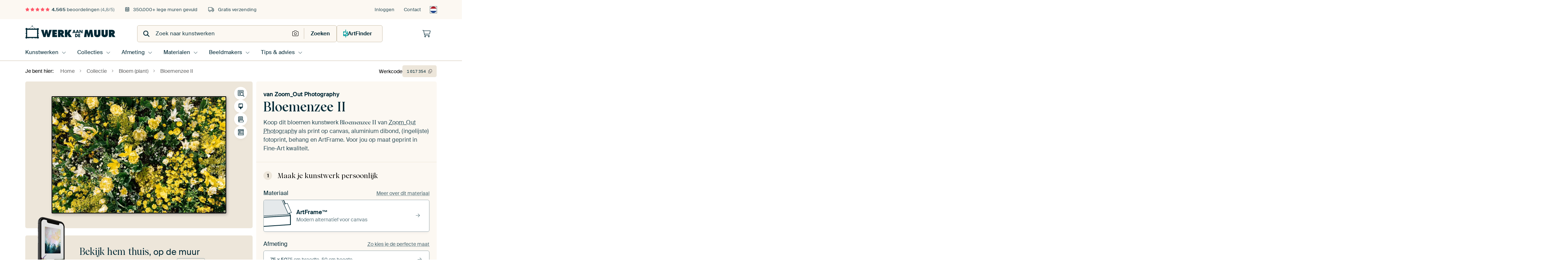

--- FILE ---
content_type: image/svg+xml
request_url: https://static.ohmyprints.net/img/payment-methods/giftcard_webshopgiftcard.svg
body_size: 2
content:
<svg fill="none" height="24" viewBox="0 0 34 24" width="34" xmlns="http://www.w3.org/2000/svg"><rect fill="#fff" height="23" rx="3.5" width="33" x=".5" y=".5"/><rect height="23" rx="3.5" stroke="#ede6da" width="33" x=".5" y=".5"/><g clip-rule="evenodd" fill-rule="evenodd"><path d="m13.8407 10.1391-.3073-3.55624-.0095-.10634-2.2229-1.58547c-.102-.05893-.2325-.01537-.2926.09705l-2.97863 5.5869c-.06006.1124-.02635.2518.07506.311l2.06477.9599 1.1241-.5227z" fill="#ffe252"/><path d="m22.742 11.8869 2.1533-1.0009c.1014-.0592.1348-.1983.0748-.311l-2.9784-5.5869c-.0604-.11242-.1915-.15598-.2926-.09705l-2.2231 1.58547-.3236 3.74198z" fill="#33a2db"/><path d="m13.3966 17.364-.2494 2.8897c0 .1214.0999.2197.2234.2197h6.1179c.1235 0 .2234-.0986.2234-.2197l-.2421-2.802-3.0985-2.2094z" fill="#c9529e"/><path d="m24.8953 12.7841-2.1533-1.001-.1994.0929-3.3902 1.5756.3239 3.742 2.2228 1.5851c.1008.0593.2322.016.2926-.097l2.9787-5.5866c.0597-.1128.0263-.2521-.0751-.311z" fill="#37559a"/><path d="m13.5317 17.1468.1238-1.4324.1924-2.2218-3.6784-1.7095-2.06444.96c-.10203.0589-.13512.1982-.07537.3103l2.97901 5.5873c.0597.1124.1905.1563.2926.0967z" fill="#f37b46"/><path d="m13.389 7.02166 3.0402 2.16808.6324-.45098 2.4085-1.7171.2421-2.80226c0-.12139-.1005-.2194-.2237-.2194h-6.1179c-.1235 0-.2234.09833-.2234.2194z" fill="#6bbd45"/></g></svg>